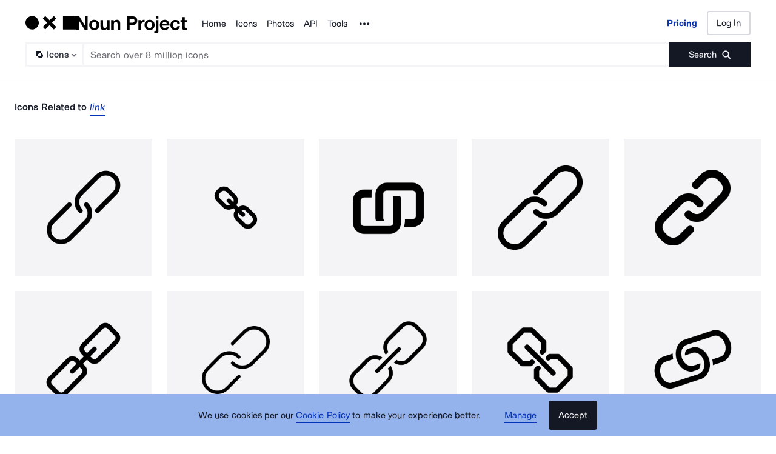

--- FILE ---
content_type: text/html; charset=utf-8
request_url: https://thenounproject.com/browse/icons/similar/link-15027/
body_size: 4714
content:



<!DOCTYPE html>
<html lang="en">
    <head>
        <meta charset="UTF-8" />
        <meta name="viewport" content="width=device-width" />

        
        
<script>
(function(w,d,s,l){w[l]=w[l]||[];w[l].push({'gtm.start':
new Date().getTime(),event:'gtm.js'});var f=d.getElementsByTagName(s)[0],
j=d.createElement(s);j.async=true;j.src='https://www.googletagmanager.com/gtm.js?id=GTM-NQTTSGH'
;f.parentNode.insertBefore(j,f);
})(window,document,'script','dataLayer');
</script>


        

        <!-- favicon -->
        

        <link rel="preload" href="https://static.production.thenounproject.com/fonts/Arbeit-Regular.woff2" as="font" type="font/woff2" crossorigin />
        <link rel="preload" href="https://static.production.thenounproject.com/fonts/Arbeit-SemiBold.woff2" as="font" type="font/woff2" crossorigin />
        <link rel="apple-touch-icon" sizes="180x180" href="https://static.production.thenounproject.com/img/favicons/apple-touch-icon.7fb1143e988e.png">
        <link rel="icon" type="image/png" href="https://static.production.thenounproject.com/img/favicons/favicon-32x32.015f779a87e7.png" sizes="32x32">
        <link rel="icon" type="image/png" href="https://static.production.thenounproject.com/img/favicons/favicon-16x16.0b6183ac3673.png" sizes="16x16">
        <link rel="manifest" href="https://static.production.thenounproject.com/img/favicons/manifest.95563ffc8805.json">
        <link rel="mask-icon" href="https://static.production.thenounproject.com/img/favicons/safari-pinned-tab.142c7645151a.svg" color="#000000">
        
        <title>Free Icons for Everything - Noun Project</title>

        <meta
            name="description"
            content="The most diverse collection of icons ever. Download SVG and PNG. Millions of free icons or unlimited royalty-free icons with Pro."
            data-react-helmet="true"
        />
        

        <link href="https://static.production.thenounproject.com/assets/bundles/photos.3a0046475ef65eb0e66f.css" rel="stylesheet" />

        <script src="https://js.stripe.com/v3/"></script>

        
        <script type="application/json" id="current-user">
            {"currentUser": {"__typename": "CurrentUserType", "id": null, "username": "", "displayName": null, "email": null, "avatarUrl": null, "featureFlags": ["PRODUCTION", "SHOW_RECENTLY_USED_IN_PLUGINS", "SAVE_PHOTOS_TO_FAVORITES", "SAVE_ICON_SETS_TO_FAVORITES", "CPRO_TEAM_CHECKOUT", "CPRO_TEAM_UPGRADE"], "isAnonymous": true, "isCreator": false, "isIconCreator": null, "isPhotoCreator": null, "isSuperuser": false, "isEligibleForCreatorPro": true, "hasNotifications": false, "hasCreatorProSubscription": false, "hasSubscription": false, "hasPrepaidBalance": false, "totalPrepaidBalanceAvailableCents": null, "ownedTeams": [], "hasIconProSubscription": false, "isIconProTeamOwner": false, "isCreatorProTeamOwner": false, "isCreatorProTeamMember": false, "isIconProTeamMember": false, "hasEduSubscription": false, "allowedToUploadIcons": false, "allowedToUploadPhotos": true}}
        </script>
        <script id="user-banners" type="application/json">{}</script>
        <script>
            window._nounConfig = {"debugMode": false, "environment": "production", "staticUrl": "https://static.production.thenounproject.com/", "release": "5c76925", "sentryDSN": "https://d142ad6e0a7a4f60ac757fab3f4c5216@sentry.io/50173", "collectSearchMetrics": true, "npDomain": "https://thenounproject.com", "graphqlEndpoint": "https://thenounproject.com/graphql/", "localGraphqlEndpoint": "https://thenounproject.com/graphql/", "singleIconPriceCents": 499, "fullResPhotoPriceCents": 3300, "largePhotoPriceCents": 850, "monthlyProPlanCents": 1099, "yearlyProPlanCents": 3999, "captchaKey": "62dde236-a409-46da-a7ea-ad1c8175391f", "accountSignupRequireCaptcha": true, "accountLoginRequireCaptcha": true, "stripePublishable": "pk_owxs5wc6k6R1NtwJIbV8WZ7asenTQ", "googleAuthClientId": "132923386426-5om6319mngoembiedhkbnp0imeqf8tdl.apps.googleusercontent.com", "googleAuthRedirectRelativeUrl": "/accounts/google-jwt/login/callback/", "paypalClientId": "AUSoRgkBaSAUlK8T5Ozoj1tBsA8X9F7DkdxTRPLidEugtKfzrFANVQew8kDLL8it_OkGmk9lRzYTVgWM"}
            window._nounConfig.banners = JSON.parse(document.getElementById('user-banners').textContent)
        </script>

        
        
        
    </head>
    <body>
        

        <form id="logout-form" action="/logout/" method="post">
        
        <input type="hidden" name="next" value="/" />
        </form>
        
        <script>var csrfCookieName = "csrftoken";</script>

        
        
        
            
                <script type="text/javascript" src="https://static.production.thenounproject.com/assets/bundles/photos-cd75033086f0c99fe2cd.js" crossorigin></script>
            
        

    </body>
</html>
